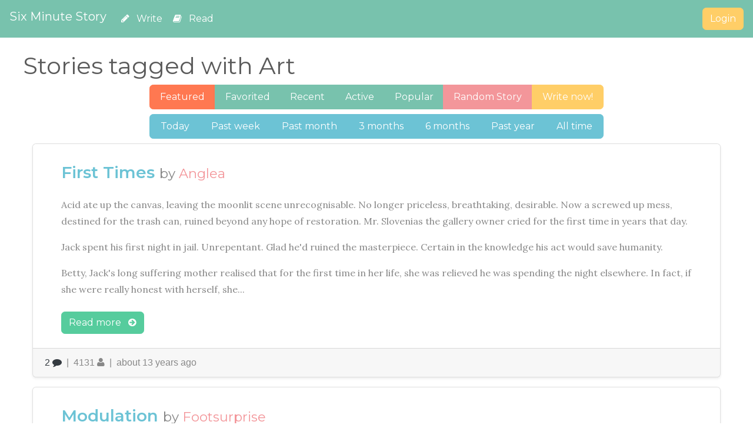

--- FILE ---
content_type: text/html; charset=utf-8
request_url: https://sixminutestory.com/stories/adjective/Art?months=1200
body_size: 15243
content:
<!DOCTYPE html>
<html>
  <head>
    <title>
      Six Minute Story
    </title>
    <meta name="csrf-param" content="authenticity_token" />
<meta name="csrf-token" content="HRhZj8IeVFY6wPBzjv61rneBcJST25HjitU9uQouKUp0/aiEPuba9offG7suz/QbrulGGJwAB6olr8V4VvZOtA==" />
    <link rel="stylesheet" media="all" href="/assets/application-0eafec7d08096d9f52dbe148721b4a4823075fc5565314bd6105f1b36a51c1aa.css" />
    <!-- Le HTML5 shim, for IE6-8 support of HTML elements
    -->
    <!--[if lt IE 9]
    -->
    <meta name="description"/>
    <meta name="author"/>
    
    <meta charset="utf-8">
<script>window.NREUM||(NREUM={});NREUM.info={"beacon":"bam.nr-data.net","errorBeacon":"bam.nr-data.net","licenseKey":"81dff1b68a","applicationID":"117269","transactionName":"dAsNFxBZDVkDSx4XQ1gWCgYRGQhbAlxJ","queueTime":2,"applicationTime":30,"agent":""}</script>
<script>(window.NREUM||(NREUM={})).init={ajax:{deny_list:["bam.nr-data.net"]},feature_flags:["soft_nav"]};(window.NREUM||(NREUM={})).loader_config={licenseKey:"81dff1b68a",applicationID:"117269",browserID:"1987128"};;/*! For license information please see nr-loader-rum-1.308.0.min.js.LICENSE.txt */
(()=>{var e,t,r={163:(e,t,r)=>{"use strict";r.d(t,{j:()=>E});var n=r(384),i=r(1741);var a=r(2555);r(860).K7.genericEvents;const s="experimental.resources",o="register",c=e=>{if(!e||"string"!=typeof e)return!1;try{document.createDocumentFragment().querySelector(e)}catch{return!1}return!0};var d=r(2614),u=r(944),l=r(8122);const f="[data-nr-mask]",g=e=>(0,l.a)(e,(()=>{const e={feature_flags:[],experimental:{allow_registered_children:!1,resources:!1},mask_selector:"*",block_selector:"[data-nr-block]",mask_input_options:{color:!1,date:!1,"datetime-local":!1,email:!1,month:!1,number:!1,range:!1,search:!1,tel:!1,text:!1,time:!1,url:!1,week:!1,textarea:!1,select:!1,password:!0}};return{ajax:{deny_list:void 0,block_internal:!0,enabled:!0,autoStart:!0},api:{get allow_registered_children(){return e.feature_flags.includes(o)||e.experimental.allow_registered_children},set allow_registered_children(t){e.experimental.allow_registered_children=t},duplicate_registered_data:!1},browser_consent_mode:{enabled:!1},distributed_tracing:{enabled:void 0,exclude_newrelic_header:void 0,cors_use_newrelic_header:void 0,cors_use_tracecontext_headers:void 0,allowed_origins:void 0},get feature_flags(){return e.feature_flags},set feature_flags(t){e.feature_flags=t},generic_events:{enabled:!0,autoStart:!0},harvest:{interval:30},jserrors:{enabled:!0,autoStart:!0},logging:{enabled:!0,autoStart:!0},metrics:{enabled:!0,autoStart:!0},obfuscate:void 0,page_action:{enabled:!0},page_view_event:{enabled:!0,autoStart:!0},page_view_timing:{enabled:!0,autoStart:!0},performance:{capture_marks:!1,capture_measures:!1,capture_detail:!0,resources:{get enabled(){return e.feature_flags.includes(s)||e.experimental.resources},set enabled(t){e.experimental.resources=t},asset_types:[],first_party_domains:[],ignore_newrelic:!0}},privacy:{cookies_enabled:!0},proxy:{assets:void 0,beacon:void 0},session:{expiresMs:d.wk,inactiveMs:d.BB},session_replay:{autoStart:!0,enabled:!1,preload:!1,sampling_rate:10,error_sampling_rate:100,collect_fonts:!1,inline_images:!1,fix_stylesheets:!0,mask_all_inputs:!0,get mask_text_selector(){return e.mask_selector},set mask_text_selector(t){c(t)?e.mask_selector="".concat(t,",").concat(f):""===t||null===t?e.mask_selector=f:(0,u.R)(5,t)},get block_class(){return"nr-block"},get ignore_class(){return"nr-ignore"},get mask_text_class(){return"nr-mask"},get block_selector(){return e.block_selector},set block_selector(t){c(t)?e.block_selector+=",".concat(t):""!==t&&(0,u.R)(6,t)},get mask_input_options(){return e.mask_input_options},set mask_input_options(t){t&&"object"==typeof t?e.mask_input_options={...t,password:!0}:(0,u.R)(7,t)}},session_trace:{enabled:!0,autoStart:!0},soft_navigations:{enabled:!0,autoStart:!0},spa:{enabled:!0,autoStart:!0},ssl:void 0,user_actions:{enabled:!0,elementAttributes:["id","className","tagName","type"]}}})());var p=r(6154),m=r(9324);let h=0;const v={buildEnv:m.F3,distMethod:m.Xs,version:m.xv,originTime:p.WN},b={consented:!1},y={appMetadata:{},get consented(){return this.session?.state?.consent||b.consented},set consented(e){b.consented=e},customTransaction:void 0,denyList:void 0,disabled:!1,harvester:void 0,isolatedBacklog:!1,isRecording:!1,loaderType:void 0,maxBytes:3e4,obfuscator:void 0,onerror:void 0,ptid:void 0,releaseIds:{},session:void 0,timeKeeper:void 0,registeredEntities:[],jsAttributesMetadata:{bytes:0},get harvestCount(){return++h}},_=e=>{const t=(0,l.a)(e,y),r=Object.keys(v).reduce((e,t)=>(e[t]={value:v[t],writable:!1,configurable:!0,enumerable:!0},e),{});return Object.defineProperties(t,r)};var w=r(5701);const x=e=>{const t=e.startsWith("http");e+="/",r.p=t?e:"https://"+e};var R=r(7836),k=r(3241);const A={accountID:void 0,trustKey:void 0,agentID:void 0,licenseKey:void 0,applicationID:void 0,xpid:void 0},S=e=>(0,l.a)(e,A),T=new Set;function E(e,t={},r,s){let{init:o,info:c,loader_config:d,runtime:u={},exposed:l=!0}=t;if(!c){const e=(0,n.pV)();o=e.init,c=e.info,d=e.loader_config}e.init=g(o||{}),e.loader_config=S(d||{}),c.jsAttributes??={},p.bv&&(c.jsAttributes.isWorker=!0),e.info=(0,a.D)(c);const f=e.init,m=[c.beacon,c.errorBeacon];T.has(e.agentIdentifier)||(f.proxy.assets&&(x(f.proxy.assets),m.push(f.proxy.assets)),f.proxy.beacon&&m.push(f.proxy.beacon),e.beacons=[...m],function(e){const t=(0,n.pV)();Object.getOwnPropertyNames(i.W.prototype).forEach(r=>{const n=i.W.prototype[r];if("function"!=typeof n||"constructor"===n)return;let a=t[r];e[r]&&!1!==e.exposed&&"micro-agent"!==e.runtime?.loaderType&&(t[r]=(...t)=>{const n=e[r](...t);return a?a(...t):n})})}(e),(0,n.US)("activatedFeatures",w.B)),u.denyList=[...f.ajax.deny_list||[],...f.ajax.block_internal?m:[]],u.ptid=e.agentIdentifier,u.loaderType=r,e.runtime=_(u),T.has(e.agentIdentifier)||(e.ee=R.ee.get(e.agentIdentifier),e.exposed=l,(0,k.W)({agentIdentifier:e.agentIdentifier,drained:!!w.B?.[e.agentIdentifier],type:"lifecycle",name:"initialize",feature:void 0,data:e.config})),T.add(e.agentIdentifier)}},384:(e,t,r)=>{"use strict";r.d(t,{NT:()=>s,US:()=>u,Zm:()=>o,bQ:()=>d,dV:()=>c,pV:()=>l});var n=r(6154),i=r(1863),a=r(1910);const s={beacon:"bam.nr-data.net",errorBeacon:"bam.nr-data.net"};function o(){return n.gm.NREUM||(n.gm.NREUM={}),void 0===n.gm.newrelic&&(n.gm.newrelic=n.gm.NREUM),n.gm.NREUM}function c(){let e=o();return e.o||(e.o={ST:n.gm.setTimeout,SI:n.gm.setImmediate||n.gm.setInterval,CT:n.gm.clearTimeout,XHR:n.gm.XMLHttpRequest,REQ:n.gm.Request,EV:n.gm.Event,PR:n.gm.Promise,MO:n.gm.MutationObserver,FETCH:n.gm.fetch,WS:n.gm.WebSocket},(0,a.i)(...Object.values(e.o))),e}function d(e,t){let r=o();r.initializedAgents??={},t.initializedAt={ms:(0,i.t)(),date:new Date},r.initializedAgents[e]=t}function u(e,t){o()[e]=t}function l(){return function(){let e=o();const t=e.info||{};e.info={beacon:s.beacon,errorBeacon:s.errorBeacon,...t}}(),function(){let e=o();const t=e.init||{};e.init={...t}}(),c(),function(){let e=o();const t=e.loader_config||{};e.loader_config={...t}}(),o()}},782:(e,t,r)=>{"use strict";r.d(t,{T:()=>n});const n=r(860).K7.pageViewTiming},860:(e,t,r)=>{"use strict";r.d(t,{$J:()=>u,K7:()=>c,P3:()=>d,XX:()=>i,Yy:()=>o,df:()=>a,qY:()=>n,v4:()=>s});const n="events",i="jserrors",a="browser/blobs",s="rum",o="browser/logs",c={ajax:"ajax",genericEvents:"generic_events",jserrors:i,logging:"logging",metrics:"metrics",pageAction:"page_action",pageViewEvent:"page_view_event",pageViewTiming:"page_view_timing",sessionReplay:"session_replay",sessionTrace:"session_trace",softNav:"soft_navigations",spa:"spa"},d={[c.pageViewEvent]:1,[c.pageViewTiming]:2,[c.metrics]:3,[c.jserrors]:4,[c.spa]:5,[c.ajax]:6,[c.sessionTrace]:7,[c.softNav]:8,[c.sessionReplay]:9,[c.logging]:10,[c.genericEvents]:11},u={[c.pageViewEvent]:s,[c.pageViewTiming]:n,[c.ajax]:n,[c.spa]:n,[c.softNav]:n,[c.metrics]:i,[c.jserrors]:i,[c.sessionTrace]:a,[c.sessionReplay]:a,[c.logging]:o,[c.genericEvents]:"ins"}},944:(e,t,r)=>{"use strict";r.d(t,{R:()=>i});var n=r(3241);function i(e,t){"function"==typeof console.debug&&(console.debug("New Relic Warning: https://github.com/newrelic/newrelic-browser-agent/blob/main/docs/warning-codes.md#".concat(e),t),(0,n.W)({agentIdentifier:null,drained:null,type:"data",name:"warn",feature:"warn",data:{code:e,secondary:t}}))}},1687:(e,t,r)=>{"use strict";r.d(t,{Ak:()=>d,Ze:()=>f,x3:()=>u});var n=r(3241),i=r(7836),a=r(3606),s=r(860),o=r(2646);const c={};function d(e,t){const r={staged:!1,priority:s.P3[t]||0};l(e),c[e].get(t)||c[e].set(t,r)}function u(e,t){e&&c[e]&&(c[e].get(t)&&c[e].delete(t),p(e,t,!1),c[e].size&&g(e))}function l(e){if(!e)throw new Error("agentIdentifier required");c[e]||(c[e]=new Map)}function f(e="",t="feature",r=!1){if(l(e),!e||!c[e].get(t)||r)return p(e,t);c[e].get(t).staged=!0,g(e)}function g(e){const t=Array.from(c[e]);t.every(([e,t])=>t.staged)&&(t.sort((e,t)=>e[1].priority-t[1].priority),t.forEach(([t])=>{c[e].delete(t),p(e,t)}))}function p(e,t,r=!0){const s=e?i.ee.get(e):i.ee,c=a.i.handlers;if(!s.aborted&&s.backlog&&c){if((0,n.W)({agentIdentifier:e,type:"lifecycle",name:"drain",feature:t}),r){const e=s.backlog[t],r=c[t];if(r){for(let t=0;e&&t<e.length;++t)m(e[t],r);Object.entries(r).forEach(([e,t])=>{Object.values(t||{}).forEach(t=>{t[0]?.on&&t[0]?.context()instanceof o.y&&t[0].on(e,t[1])})})}}s.isolatedBacklog||delete c[t],s.backlog[t]=null,s.emit("drain-"+t,[])}}function m(e,t){var r=e[1];Object.values(t[r]||{}).forEach(t=>{var r=e[0];if(t[0]===r){var n=t[1],i=e[3],a=e[2];n.apply(i,a)}})}},1738:(e,t,r)=>{"use strict";r.d(t,{U:()=>g,Y:()=>f});var n=r(3241),i=r(9908),a=r(1863),s=r(944),o=r(5701),c=r(3969),d=r(8362),u=r(860),l=r(4261);function f(e,t,r,a){const f=a||r;!f||f[e]&&f[e]!==d.d.prototype[e]||(f[e]=function(){(0,i.p)(c.xV,["API/"+e+"/called"],void 0,u.K7.metrics,r.ee),(0,n.W)({agentIdentifier:r.agentIdentifier,drained:!!o.B?.[r.agentIdentifier],type:"data",name:"api",feature:l.Pl+e,data:{}});try{return t.apply(this,arguments)}catch(e){(0,s.R)(23,e)}})}function g(e,t,r,n,s){const o=e.info;null===r?delete o.jsAttributes[t]:o.jsAttributes[t]=r,(s||null===r)&&(0,i.p)(l.Pl+n,[(0,a.t)(),t,r],void 0,"session",e.ee)}},1741:(e,t,r)=>{"use strict";r.d(t,{W:()=>a});var n=r(944),i=r(4261);class a{#e(e,...t){if(this[e]!==a.prototype[e])return this[e](...t);(0,n.R)(35,e)}addPageAction(e,t){return this.#e(i.hG,e,t)}register(e){return this.#e(i.eY,e)}recordCustomEvent(e,t){return this.#e(i.fF,e,t)}setPageViewName(e,t){return this.#e(i.Fw,e,t)}setCustomAttribute(e,t,r){return this.#e(i.cD,e,t,r)}noticeError(e,t){return this.#e(i.o5,e,t)}setUserId(e,t=!1){return this.#e(i.Dl,e,t)}setApplicationVersion(e){return this.#e(i.nb,e)}setErrorHandler(e){return this.#e(i.bt,e)}addRelease(e,t){return this.#e(i.k6,e,t)}log(e,t){return this.#e(i.$9,e,t)}start(){return this.#e(i.d3)}finished(e){return this.#e(i.BL,e)}recordReplay(){return this.#e(i.CH)}pauseReplay(){return this.#e(i.Tb)}addToTrace(e){return this.#e(i.U2,e)}setCurrentRouteName(e){return this.#e(i.PA,e)}interaction(e){return this.#e(i.dT,e)}wrapLogger(e,t,r){return this.#e(i.Wb,e,t,r)}measure(e,t){return this.#e(i.V1,e,t)}consent(e){return this.#e(i.Pv,e)}}},1863:(e,t,r)=>{"use strict";function n(){return Math.floor(performance.now())}r.d(t,{t:()=>n})},1910:(e,t,r)=>{"use strict";r.d(t,{i:()=>a});var n=r(944);const i=new Map;function a(...e){return e.every(e=>{if(i.has(e))return i.get(e);const t="function"==typeof e?e.toString():"",r=t.includes("[native code]"),a=t.includes("nrWrapper");return r||a||(0,n.R)(64,e?.name||t),i.set(e,r),r})}},2555:(e,t,r)=>{"use strict";r.d(t,{D:()=>o,f:()=>s});var n=r(384),i=r(8122);const a={beacon:n.NT.beacon,errorBeacon:n.NT.errorBeacon,licenseKey:void 0,applicationID:void 0,sa:void 0,queueTime:void 0,applicationTime:void 0,ttGuid:void 0,user:void 0,account:void 0,product:void 0,extra:void 0,jsAttributes:{},userAttributes:void 0,atts:void 0,transactionName:void 0,tNamePlain:void 0};function s(e){try{return!!e.licenseKey&&!!e.errorBeacon&&!!e.applicationID}catch(e){return!1}}const o=e=>(0,i.a)(e,a)},2614:(e,t,r)=>{"use strict";r.d(t,{BB:()=>s,H3:()=>n,g:()=>d,iL:()=>c,tS:()=>o,uh:()=>i,wk:()=>a});const n="NRBA",i="SESSION",a=144e5,s=18e5,o={STARTED:"session-started",PAUSE:"session-pause",RESET:"session-reset",RESUME:"session-resume",UPDATE:"session-update"},c={SAME_TAB:"same-tab",CROSS_TAB:"cross-tab"},d={OFF:0,FULL:1,ERROR:2}},2646:(e,t,r)=>{"use strict";r.d(t,{y:()=>n});class n{constructor(e){this.contextId=e}}},2843:(e,t,r)=>{"use strict";r.d(t,{G:()=>a,u:()=>i});var n=r(3878);function i(e,t=!1,r,i){(0,n.DD)("visibilitychange",function(){if(t)return void("hidden"===document.visibilityState&&e());e(document.visibilityState)},r,i)}function a(e,t,r){(0,n.sp)("pagehide",e,t,r)}},3241:(e,t,r)=>{"use strict";r.d(t,{W:()=>a});var n=r(6154);const i="newrelic";function a(e={}){try{n.gm.dispatchEvent(new CustomEvent(i,{detail:e}))}catch(e){}}},3606:(e,t,r)=>{"use strict";r.d(t,{i:()=>a});var n=r(9908);a.on=s;var i=a.handlers={};function a(e,t,r,a){s(a||n.d,i,e,t,r)}function s(e,t,r,i,a){a||(a="feature"),e||(e=n.d);var s=t[a]=t[a]||{};(s[r]=s[r]||[]).push([e,i])}},3878:(e,t,r)=>{"use strict";function n(e,t){return{capture:e,passive:!1,signal:t}}function i(e,t,r=!1,i){window.addEventListener(e,t,n(r,i))}function a(e,t,r=!1,i){document.addEventListener(e,t,n(r,i))}r.d(t,{DD:()=>a,jT:()=>n,sp:()=>i})},3969:(e,t,r)=>{"use strict";r.d(t,{TZ:()=>n,XG:()=>o,rs:()=>i,xV:()=>s,z_:()=>a});const n=r(860).K7.metrics,i="sm",a="cm",s="storeSupportabilityMetrics",o="storeEventMetrics"},4234:(e,t,r)=>{"use strict";r.d(t,{W:()=>a});var n=r(7836),i=r(1687);class a{constructor(e,t){this.agentIdentifier=e,this.ee=n.ee.get(e),this.featureName=t,this.blocked=!1}deregisterDrain(){(0,i.x3)(this.agentIdentifier,this.featureName)}}},4261:(e,t,r)=>{"use strict";r.d(t,{$9:()=>d,BL:()=>o,CH:()=>g,Dl:()=>_,Fw:()=>y,PA:()=>h,Pl:()=>n,Pv:()=>k,Tb:()=>l,U2:()=>a,V1:()=>R,Wb:()=>x,bt:()=>b,cD:()=>v,d3:()=>w,dT:()=>c,eY:()=>p,fF:()=>f,hG:()=>i,k6:()=>s,nb:()=>m,o5:()=>u});const n="api-",i="addPageAction",a="addToTrace",s="addRelease",o="finished",c="interaction",d="log",u="noticeError",l="pauseReplay",f="recordCustomEvent",g="recordReplay",p="register",m="setApplicationVersion",h="setCurrentRouteName",v="setCustomAttribute",b="setErrorHandler",y="setPageViewName",_="setUserId",w="start",x="wrapLogger",R="measure",k="consent"},5289:(e,t,r)=>{"use strict";r.d(t,{GG:()=>s,Qr:()=>c,sB:()=>o});var n=r(3878),i=r(6389);function a(){return"undefined"==typeof document||"complete"===document.readyState}function s(e,t){if(a())return e();const r=(0,i.J)(e),s=setInterval(()=>{a()&&(clearInterval(s),r())},500);(0,n.sp)("load",r,t)}function o(e){if(a())return e();(0,n.DD)("DOMContentLoaded",e)}function c(e){if(a())return e();(0,n.sp)("popstate",e)}},5607:(e,t,r)=>{"use strict";r.d(t,{W:()=>n});const n=(0,r(9566).bz)()},5701:(e,t,r)=>{"use strict";r.d(t,{B:()=>a,t:()=>s});var n=r(3241);const i=new Set,a={};function s(e,t){const r=t.agentIdentifier;a[r]??={},e&&"object"==typeof e&&(i.has(r)||(t.ee.emit("rumresp",[e]),a[r]=e,i.add(r),(0,n.W)({agentIdentifier:r,loaded:!0,drained:!0,type:"lifecycle",name:"load",feature:void 0,data:e})))}},6154:(e,t,r)=>{"use strict";r.d(t,{OF:()=>c,RI:()=>i,WN:()=>u,bv:()=>a,eN:()=>l,gm:()=>s,mw:()=>o,sb:()=>d});var n=r(1863);const i="undefined"!=typeof window&&!!window.document,a="undefined"!=typeof WorkerGlobalScope&&("undefined"!=typeof self&&self instanceof WorkerGlobalScope&&self.navigator instanceof WorkerNavigator||"undefined"!=typeof globalThis&&globalThis instanceof WorkerGlobalScope&&globalThis.navigator instanceof WorkerNavigator),s=i?window:"undefined"!=typeof WorkerGlobalScope&&("undefined"!=typeof self&&self instanceof WorkerGlobalScope&&self||"undefined"!=typeof globalThis&&globalThis instanceof WorkerGlobalScope&&globalThis),o=Boolean("hidden"===s?.document?.visibilityState),c=/iPad|iPhone|iPod/.test(s.navigator?.userAgent),d=c&&"undefined"==typeof SharedWorker,u=((()=>{const e=s.navigator?.userAgent?.match(/Firefox[/\s](\d+\.\d+)/);Array.isArray(e)&&e.length>=2&&e[1]})(),Date.now()-(0,n.t)()),l=()=>"undefined"!=typeof PerformanceNavigationTiming&&s?.performance?.getEntriesByType("navigation")?.[0]?.responseStart},6389:(e,t,r)=>{"use strict";function n(e,t=500,r={}){const n=r?.leading||!1;let i;return(...r)=>{n&&void 0===i&&(e.apply(this,r),i=setTimeout(()=>{i=clearTimeout(i)},t)),n||(clearTimeout(i),i=setTimeout(()=>{e.apply(this,r)},t))}}function i(e){let t=!1;return(...r)=>{t||(t=!0,e.apply(this,r))}}r.d(t,{J:()=>i,s:()=>n})},6630:(e,t,r)=>{"use strict";r.d(t,{T:()=>n});const n=r(860).K7.pageViewEvent},7699:(e,t,r)=>{"use strict";r.d(t,{It:()=>a,KC:()=>o,No:()=>i,qh:()=>s});var n=r(860);const i=16e3,a=1e6,s="SESSION_ERROR",o={[n.K7.logging]:!0,[n.K7.genericEvents]:!1,[n.K7.jserrors]:!1,[n.K7.ajax]:!1}},7836:(e,t,r)=>{"use strict";r.d(t,{P:()=>o,ee:()=>c});var n=r(384),i=r(8990),a=r(2646),s=r(5607);const o="nr@context:".concat(s.W),c=function e(t,r){var n={},s={},u={},l=!1;try{l=16===r.length&&d.initializedAgents?.[r]?.runtime.isolatedBacklog}catch(e){}var f={on:p,addEventListener:p,removeEventListener:function(e,t){var r=n[e];if(!r)return;for(var i=0;i<r.length;i++)r[i]===t&&r.splice(i,1)},emit:function(e,r,n,i,a){!1!==a&&(a=!0);if(c.aborted&&!i)return;t&&a&&t.emit(e,r,n);var o=g(n);m(e).forEach(e=>{e.apply(o,r)});var d=v()[s[e]];d&&d.push([f,e,r,o]);return o},get:h,listeners:m,context:g,buffer:function(e,t){const r=v();if(t=t||"feature",f.aborted)return;Object.entries(e||{}).forEach(([e,n])=>{s[n]=t,t in r||(r[t]=[])})},abort:function(){f._aborted=!0,Object.keys(f.backlog).forEach(e=>{delete f.backlog[e]})},isBuffering:function(e){return!!v()[s[e]]},debugId:r,backlog:l?{}:t&&"object"==typeof t.backlog?t.backlog:{},isolatedBacklog:l};return Object.defineProperty(f,"aborted",{get:()=>{let e=f._aborted||!1;return e||(t&&(e=t.aborted),e)}}),f;function g(e){return e&&e instanceof a.y?e:e?(0,i.I)(e,o,()=>new a.y(o)):new a.y(o)}function p(e,t){n[e]=m(e).concat(t)}function m(e){return n[e]||[]}function h(t){return u[t]=u[t]||e(f,t)}function v(){return f.backlog}}(void 0,"globalEE"),d=(0,n.Zm)();d.ee||(d.ee=c)},8122:(e,t,r)=>{"use strict";r.d(t,{a:()=>i});var n=r(944);function i(e,t){try{if(!e||"object"!=typeof e)return(0,n.R)(3);if(!t||"object"!=typeof t)return(0,n.R)(4);const r=Object.create(Object.getPrototypeOf(t),Object.getOwnPropertyDescriptors(t)),a=0===Object.keys(r).length?e:r;for(let s in a)if(void 0!==e[s])try{if(null===e[s]){r[s]=null;continue}Array.isArray(e[s])&&Array.isArray(t[s])?r[s]=Array.from(new Set([...e[s],...t[s]])):"object"==typeof e[s]&&"object"==typeof t[s]?r[s]=i(e[s],t[s]):r[s]=e[s]}catch(e){r[s]||(0,n.R)(1,e)}return r}catch(e){(0,n.R)(2,e)}}},8362:(e,t,r)=>{"use strict";r.d(t,{d:()=>a});var n=r(9566),i=r(1741);class a extends i.W{agentIdentifier=(0,n.LA)(16)}},8374:(e,t,r)=>{r.nc=(()=>{try{return document?.currentScript?.nonce}catch(e){}return""})()},8990:(e,t,r)=>{"use strict";r.d(t,{I:()=>i});var n=Object.prototype.hasOwnProperty;function i(e,t,r){if(n.call(e,t))return e[t];var i=r();if(Object.defineProperty&&Object.keys)try{return Object.defineProperty(e,t,{value:i,writable:!0,enumerable:!1}),i}catch(e){}return e[t]=i,i}},9324:(e,t,r)=>{"use strict";r.d(t,{F3:()=>i,Xs:()=>a,xv:()=>n});const n="1.308.0",i="PROD",a="CDN"},9566:(e,t,r)=>{"use strict";r.d(t,{LA:()=>o,bz:()=>s});var n=r(6154);const i="xxxxxxxx-xxxx-4xxx-yxxx-xxxxxxxxxxxx";function a(e,t){return e?15&e[t]:16*Math.random()|0}function s(){const e=n.gm?.crypto||n.gm?.msCrypto;let t,r=0;return e&&e.getRandomValues&&(t=e.getRandomValues(new Uint8Array(30))),i.split("").map(e=>"x"===e?a(t,r++).toString(16):"y"===e?(3&a()|8).toString(16):e).join("")}function o(e){const t=n.gm?.crypto||n.gm?.msCrypto;let r,i=0;t&&t.getRandomValues&&(r=t.getRandomValues(new Uint8Array(e)));const s=[];for(var o=0;o<e;o++)s.push(a(r,i++).toString(16));return s.join("")}},9908:(e,t,r)=>{"use strict";r.d(t,{d:()=>n,p:()=>i});var n=r(7836).ee.get("handle");function i(e,t,r,i,a){a?(a.buffer([e],i),a.emit(e,t,r)):(n.buffer([e],i),n.emit(e,t,r))}}},n={};function i(e){var t=n[e];if(void 0!==t)return t.exports;var a=n[e]={exports:{}};return r[e](a,a.exports,i),a.exports}i.m=r,i.d=(e,t)=>{for(var r in t)i.o(t,r)&&!i.o(e,r)&&Object.defineProperty(e,r,{enumerable:!0,get:t[r]})},i.f={},i.e=e=>Promise.all(Object.keys(i.f).reduce((t,r)=>(i.f[r](e,t),t),[])),i.u=e=>"nr-rum-1.308.0.min.js",i.o=(e,t)=>Object.prototype.hasOwnProperty.call(e,t),e={},t="NRBA-1.308.0.PROD:",i.l=(r,n,a,s)=>{if(e[r])e[r].push(n);else{var o,c;if(void 0!==a)for(var d=document.getElementsByTagName("script"),u=0;u<d.length;u++){var l=d[u];if(l.getAttribute("src")==r||l.getAttribute("data-webpack")==t+a){o=l;break}}if(!o){c=!0;var f={296:"sha512-+MIMDsOcckGXa1EdWHqFNv7P+JUkd5kQwCBr3KE6uCvnsBNUrdSt4a/3/L4j4TxtnaMNjHpza2/erNQbpacJQA=="};(o=document.createElement("script")).charset="utf-8",i.nc&&o.setAttribute("nonce",i.nc),o.setAttribute("data-webpack",t+a),o.src=r,0!==o.src.indexOf(window.location.origin+"/")&&(o.crossOrigin="anonymous"),f[s]&&(o.integrity=f[s])}e[r]=[n];var g=(t,n)=>{o.onerror=o.onload=null,clearTimeout(p);var i=e[r];if(delete e[r],o.parentNode&&o.parentNode.removeChild(o),i&&i.forEach(e=>e(n)),t)return t(n)},p=setTimeout(g.bind(null,void 0,{type:"timeout",target:o}),12e4);o.onerror=g.bind(null,o.onerror),o.onload=g.bind(null,o.onload),c&&document.head.appendChild(o)}},i.r=e=>{"undefined"!=typeof Symbol&&Symbol.toStringTag&&Object.defineProperty(e,Symbol.toStringTag,{value:"Module"}),Object.defineProperty(e,"__esModule",{value:!0})},i.p="https://js-agent.newrelic.com/",(()=>{var e={374:0,840:0};i.f.j=(t,r)=>{var n=i.o(e,t)?e[t]:void 0;if(0!==n)if(n)r.push(n[2]);else{var a=new Promise((r,i)=>n=e[t]=[r,i]);r.push(n[2]=a);var s=i.p+i.u(t),o=new Error;i.l(s,r=>{if(i.o(e,t)&&(0!==(n=e[t])&&(e[t]=void 0),n)){var a=r&&("load"===r.type?"missing":r.type),s=r&&r.target&&r.target.src;o.message="Loading chunk "+t+" failed: ("+a+": "+s+")",o.name="ChunkLoadError",o.type=a,o.request=s,n[1](o)}},"chunk-"+t,t)}};var t=(t,r)=>{var n,a,[s,o,c]=r,d=0;if(s.some(t=>0!==e[t])){for(n in o)i.o(o,n)&&(i.m[n]=o[n]);if(c)c(i)}for(t&&t(r);d<s.length;d++)a=s[d],i.o(e,a)&&e[a]&&e[a][0](),e[a]=0},r=self["webpackChunk:NRBA-1.308.0.PROD"]=self["webpackChunk:NRBA-1.308.0.PROD"]||[];r.forEach(t.bind(null,0)),r.push=t.bind(null,r.push.bind(r))})(),(()=>{"use strict";i(8374);var e=i(8362),t=i(860);const r=Object.values(t.K7);var n=i(163);var a=i(9908),s=i(1863),o=i(4261),c=i(1738);var d=i(1687),u=i(4234),l=i(5289),f=i(6154),g=i(944),p=i(384);const m=e=>f.RI&&!0===e?.privacy.cookies_enabled;function h(e){return!!(0,p.dV)().o.MO&&m(e)&&!0===e?.session_trace.enabled}var v=i(6389),b=i(7699);class y extends u.W{constructor(e,t){super(e.agentIdentifier,t),this.agentRef=e,this.abortHandler=void 0,this.featAggregate=void 0,this.loadedSuccessfully=void 0,this.onAggregateImported=new Promise(e=>{this.loadedSuccessfully=e}),this.deferred=Promise.resolve(),!1===e.init[this.featureName].autoStart?this.deferred=new Promise((t,r)=>{this.ee.on("manual-start-all",(0,v.J)(()=>{(0,d.Ak)(e.agentIdentifier,this.featureName),t()}))}):(0,d.Ak)(e.agentIdentifier,t)}importAggregator(e,t,r={}){if(this.featAggregate)return;const n=async()=>{let n;await this.deferred;try{if(m(e.init)){const{setupAgentSession:t}=await i.e(296).then(i.bind(i,3305));n=t(e)}}catch(e){(0,g.R)(20,e),this.ee.emit("internal-error",[e]),(0,a.p)(b.qh,[e],void 0,this.featureName,this.ee)}try{if(!this.#t(this.featureName,n,e.init))return(0,d.Ze)(this.agentIdentifier,this.featureName),void this.loadedSuccessfully(!1);const{Aggregate:i}=await t();this.featAggregate=new i(e,r),e.runtime.harvester.initializedAggregates.push(this.featAggregate),this.loadedSuccessfully(!0)}catch(e){(0,g.R)(34,e),this.abortHandler?.(),(0,d.Ze)(this.agentIdentifier,this.featureName,!0),this.loadedSuccessfully(!1),this.ee&&this.ee.abort()}};f.RI?(0,l.GG)(()=>n(),!0):n()}#t(e,r,n){if(this.blocked)return!1;switch(e){case t.K7.sessionReplay:return h(n)&&!!r;case t.K7.sessionTrace:return!!r;default:return!0}}}var _=i(6630),w=i(2614),x=i(3241);class R extends y{static featureName=_.T;constructor(e){var t;super(e,_.T),this.setupInspectionEvents(e.agentIdentifier),t=e,(0,c.Y)(o.Fw,function(e,r){"string"==typeof e&&("/"!==e.charAt(0)&&(e="/"+e),t.runtime.customTransaction=(r||"http://custom.transaction")+e,(0,a.p)(o.Pl+o.Fw,[(0,s.t)()],void 0,void 0,t.ee))},t),this.importAggregator(e,()=>i.e(296).then(i.bind(i,3943)))}setupInspectionEvents(e){const t=(t,r)=>{t&&(0,x.W)({agentIdentifier:e,timeStamp:t.timeStamp,loaded:"complete"===t.target.readyState,type:"window",name:r,data:t.target.location+""})};(0,l.sB)(e=>{t(e,"DOMContentLoaded")}),(0,l.GG)(e=>{t(e,"load")}),(0,l.Qr)(e=>{t(e,"navigate")}),this.ee.on(w.tS.UPDATE,(t,r)=>{(0,x.W)({agentIdentifier:e,type:"lifecycle",name:"session",data:r})})}}class k extends e.d{constructor(e){var t;(super(),f.gm)?(this.features={},(0,p.bQ)(this.agentIdentifier,this),this.desiredFeatures=new Set(e.features||[]),this.desiredFeatures.add(R),(0,n.j)(this,e,e.loaderType||"agent"),t=this,(0,c.Y)(o.cD,function(e,r,n=!1){if("string"==typeof e){if(["string","number","boolean"].includes(typeof r)||null===r)return(0,c.U)(t,e,r,o.cD,n);(0,g.R)(40,typeof r)}else(0,g.R)(39,typeof e)},t),function(e){(0,c.Y)(o.Dl,function(t,r=!1){if("string"!=typeof t&&null!==t)return void(0,g.R)(41,typeof t);const n=e.info.jsAttributes["enduser.id"];r&&null!=n&&n!==t?(0,a.p)(o.Pl+"setUserIdAndResetSession",[t],void 0,"session",e.ee):(0,c.U)(e,"enduser.id",t,o.Dl,!0)},e)}(this),function(e){(0,c.Y)(o.nb,function(t){if("string"==typeof t||null===t)return(0,c.U)(e,"application.version",t,o.nb,!1);(0,g.R)(42,typeof t)},e)}(this),function(e){(0,c.Y)(o.d3,function(){e.ee.emit("manual-start-all")},e)}(this),function(e){(0,c.Y)(o.Pv,function(t=!0){if("boolean"==typeof t){if((0,a.p)(o.Pl+o.Pv,[t],void 0,"session",e.ee),e.runtime.consented=t,t){const t=e.features.page_view_event;t.onAggregateImported.then(e=>{const r=t.featAggregate;e&&!r.sentRum&&r.sendRum()})}}else(0,g.R)(65,typeof t)},e)}(this),this.run()):(0,g.R)(21)}get config(){return{info:this.info,init:this.init,loader_config:this.loader_config,runtime:this.runtime}}get api(){return this}run(){try{const e=function(e){const t={};return r.forEach(r=>{t[r]=!!e[r]?.enabled}),t}(this.init),n=[...this.desiredFeatures];n.sort((e,r)=>t.P3[e.featureName]-t.P3[r.featureName]),n.forEach(r=>{if(!e[r.featureName]&&r.featureName!==t.K7.pageViewEvent)return;if(r.featureName===t.K7.spa)return void(0,g.R)(67);const n=function(e){switch(e){case t.K7.ajax:return[t.K7.jserrors];case t.K7.sessionTrace:return[t.K7.ajax,t.K7.pageViewEvent];case t.K7.sessionReplay:return[t.K7.sessionTrace];case t.K7.pageViewTiming:return[t.K7.pageViewEvent];default:return[]}}(r.featureName).filter(e=>!(e in this.features));n.length>0&&(0,g.R)(36,{targetFeature:r.featureName,missingDependencies:n}),this.features[r.featureName]=new r(this)})}catch(e){(0,g.R)(22,e);for(const e in this.features)this.features[e].abortHandler?.();const t=(0,p.Zm)();delete t.initializedAgents[this.agentIdentifier]?.features,delete this.sharedAggregator;return t.ee.get(this.agentIdentifier).abort(),!1}}}var A=i(2843),S=i(782);class T extends y{static featureName=S.T;constructor(e){super(e,S.T),f.RI&&((0,A.u)(()=>(0,a.p)("docHidden",[(0,s.t)()],void 0,S.T,this.ee),!0),(0,A.G)(()=>(0,a.p)("winPagehide",[(0,s.t)()],void 0,S.T,this.ee)),this.importAggregator(e,()=>i.e(296).then(i.bind(i,2117))))}}var E=i(3969);class I extends y{static featureName=E.TZ;constructor(e){super(e,E.TZ),f.RI&&document.addEventListener("securitypolicyviolation",e=>{(0,a.p)(E.xV,["Generic/CSPViolation/Detected"],void 0,this.featureName,this.ee)}),this.importAggregator(e,()=>i.e(296).then(i.bind(i,9623)))}}new k({features:[R,T,I],loaderType:"lite"})})()})();</script>
    <meta name="viewport" content="width=device-width, initial-scale=1, shrink-to-fit=no">
    
    <link href="https://fonts.googleapis.com/css?family=Literata|Lora|Montserrat:400,600&display=swap" rel="stylesheet">
    <script type="text/javascript">
    var heap=heap||[];heap.load=function(a){window._heapid=a;var b=document.createElement("script");b.type="text/javascript",b.async=!0,b.src=("https:"===document.location.protocol?"https:":"http:")+"//d36lvucg9kzous.cloudfront.net";var c=document.getElementsByTagName("script")[0];c.parentNode.insertBefore(b,c);var d=function(a){return function(){heap.push([a].concat(Array.prototype.slice.call(arguments,0)))}},e=["identify","track"];for(var f=0;f<e.length;f++)heap[e[f]]=d(e[f])};
    heap.load("2351406462");
</script>
    <script type="text/javascript" src="https://platform-api.sharethis.com/js/sharethis.js#property=5dc2df8a1573800012d15b41&product=inline-share-buttons" async="async"></script>
    
  </head>
  <body data-controller="stories" data-action="index">
    <nav class="nav navbar navbar-expand-md navbar-dark bg-primary" role="navigation">
      <a class="navbar-brand h1" href="https://sixminutestory.com/">Six Minute Story</a>
      <div class="collapse navbar-collapse" id="navbarNav">
        <div class="navbar-nav align-content-start">
          <a class="nav-item nav-link btn" href="https://sixminutestory.com/home#section3">
            <i class="icon-pencil"></i>
            <span>Write</span>
</a>        
          <a class="nav-item nav-link btn" href="/stories/featured?months=1200">
            <i class="icon-book"></i>
            <span>Read</span>
</a>        </div>
      </div>
      <button class="navbar-toggler" type="button" data-toggle="collapse" data-target="#navbarNav" aria-controls="navbarNav" aria-expanded="false" aria-label="Toggle navigation">
        <span class="navbar-toggler-icon"></span>
      </button>
        <a class="btn btn-warning" href="/users/sign_in">Login</a>

    </nav>
    <div class="container-fluid">
      <section class="section">
        
          <div class="row">
            <div class="w-100 mt-4 p-0">
              <div class='row mx-4'>
<div class='col-md-12'>
<h1>Stories tagged with Art</h1>
<div class='col-md-8 offset-md-2 stories-list'>
<nav class='my-2 justify-content-center nav nav-justified nav-pills flex-column flex-sm-row btn-group'>
<a class="nav-link nav-item flex-sm-fill text-sm-center btn btn-danger" href="/stories/featured?months=1200">Featured</a>
<a class="nav-link nav-item flex-sm-fill text-sm-center btn btn-primary" href="/stories/top?months=1200">Favorited</a>
<a class="nav-link nav-item flex-sm-fill text-sm-center btn btn-primary" href="/stories/recent?months=1200">Recent</a>
<a class="nav-link nav-item flex-sm-fill text-sm-center btn btn-primary" href="/stories/active?months=1200">Active</a>
<a class="nav-link nav-item flex-sm-fill text-sm-center btn btn-primary" href="/stories/popular?months=1200">Popular</a>
<a class="nav-link nav-item flex-sm-fill text-sm-center btn btn-secondary" href="https://sixminutestory.com/stories/random">Random Story</a>
<a class="nav-link nav-item flex-sm-fill text-sm-center btn btn-warning" href="https://sixminutestory.com/write">Write now!</a>
</nav>
<nav class='my-2 justify-content-center nav nav-justified flex-column flex-sm-row btn-group'>
<a class="nav-link nav-item flex-sm-fill text-sm-center btn btn-info" href="/stories/adjective/Art?days=1">Today</a>
<a class="nav-link nav-item flex-sm-fill text-sm-center btn btn-info" href="/stories/adjective/Art?days=7">Past week</a>
<a class="nav-link nav-item flex-sm-fill text-sm-center btn btn-info" href="/stories/adjective/Art?months=1">Past month</a>
<a class="nav-link nav-item flex-sm-fill text-sm-center btn btn-info" href="/stories/adjective/Art?months=3">3 months</a>
<a class="nav-link nav-item flex-sm-fill text-sm-center btn btn-info" href="/stories/adjective/Art?months=6">6 months</a>
<a class="nav-link nav-item flex-sm-fill text-sm-center btn btn-info" href="/stories/adjective/Art?months=12">Past year</a>
<a class="nav-link nav-item flex-sm-fill text-sm-center btn btn-info" href="/stories/adjective/Art?months=1200">All time</a>
</nav>
</div>

</div>
</div>
<div class='row mx-4'>
<div class='col-md-12'>
<div class='card mb-3 mt-0 mx-3 shadow-sm story' id='story_2582'>
<div class='card-header bg-white border-bottom-0 pb-0 px-5 pt-4'>
<h2 class='h3 mt-2'>
<a class="text-info" href="https://sixminutestory.com/stories/2582-first-times">First Times</a>
<small class='text-muted'>
by
<a class="text-secondary" href="/profile/918-anglea">Anglea</a>
</small>
</h2>
</div>
<div class='card-body pt-0 pb-4 px-5 mt-3'>
<div class='mb-3' style='max-height: 25vh; overflow: scroll'>
<p>Acid ate up the canvas, leaving the moonlit scene unrecognisable. No longer priceless, breathtaking, desirable. Now a screwed up mess, destined for the trash can, ruined beyond any hope of restoration. Mr. Slovenias the gallery owner cried for the first time in years that day. </p>

<p>Jack spent his first night in jail. Unrepentant. Glad he'd ruined the masterpiece. Certain in the knowledge his act would save humanity.</p>

<p>Betty, Jack's long suffering mother realised that for the first time in her life, she was relieved he was spending the night elsewhere. In fact, if she were really honest with herself, she...</p>
</div>
<a class="btn btn-success btn-mini" href="https://sixminutestory.com/stories/2582-first-times"><span>Read more</span>
<i class='icon-circle-arrow-right'></i>
</a></div>
<div class='card-footer'>
<span class='comments_in_footer'>
<!-- = link_to pluralize(story.comments_count, 'remark'), story_url(story, :anchor => "comments") -->
<a class="text-dark" rel="tooltip" title="2 comments" href="https://sixminutestory.com/stories/2582-first-times#comments_section">2
<i class='icon-comment'></i>
</a></span>
<span>&nbsp;|&nbsp;</span>
<span class='counter_in_footer'>
<!-- = pluralize(story.counter, 'view') -->
4131
<i class='icon-user'></i>
</span>
<span>&nbsp;|&nbsp;</span>
<span>
about 13 years ago
</span>
</div>
</div>
<div class='card mb-3 mt-0 mx-3 shadow-sm story' id='story_2065'>
<div class='card-header bg-white border-bottom-0 pb-0 px-5 pt-4'>
<h2 class='h3 mt-2'>
<a class="text-info" href="https://sixminutestory.com/stories/2065-modulation">Modulation</a>
<small class='text-muted'>
by
<a class="text-secondary" href="/profile/878-footsurprise">Footsurprise</a>
</small>
</h2>
</div>
<div class='card-body pt-0 pb-4 px-5 mt-3'>
<div class='mb-3' style='max-height: 25vh; overflow: scroll'>
<p>I had finished drawing. The picture a beautiful representation of her body. I told her that I was done, she decided not to put her clothes back on. I twisted the drawing board around and she smiled. I smiled in turn and told her it was an excellent drawing, and she was an excellent model. She blushed. She said it was my turn and I was confused. She emphasized a bit more and I knew. She asked if I was uncomfortable doing so and I told her no. She took a blank piece of paper. sitting there naked made me...</p>
</div>
<a class="btn btn-success btn-mini" href="https://sixminutestory.com/stories/2065-modulation"><span>Read more</span>
<i class='icon-circle-arrow-right'></i>
</a></div>
<div class='card-footer'>
<span class='comments_in_footer'>
<!-- = link_to pluralize(story.comments_count, 'remark'), story_url(story, :anchor => "comments") -->
<a class="text-dark" rel="tooltip" title="0 comments" href="https://sixminutestory.com/stories/2065-modulation#comments_section">0
<i class='icon-comment'></i>
</a></span>
<span>&nbsp;|&nbsp;</span>
<span class='counter_in_footer'>
<!-- = pluralize(story.counter, 'view') -->
3528
<i class='icon-user'></i>
</span>
<span>&nbsp;|&nbsp;</span>
<span>
almost 14 years ago
</span>
</div>
</div>
<div class='card mb-3 mt-0 mx-3 shadow-sm story' id='story_2059'>
<div class='card-header bg-white border-bottom-0 pb-0 px-5 pt-4'>
<h2 class='h3 mt-2'>
<a class="text-info" href="https://sixminutestory.com/stories/2059-torsion">Torsion</a>
<small class='text-muted'>
by
<a class="text-secondary" href="/profile/878-footsurprise">Footsurprise</a>
</small>
</h2>
</div>
<div class='card-body pt-0 pb-4 px-5 mt-3'>
<div class='mb-3' style='max-height: 25vh; overflow: scroll'>
<p>The contours of her form were clear under the light shining through my window. She was laying there nude on my couch as I drew her. My eyes, flicking back and forth from the paper to her. My hand, gliding wildly across the paper in motions similar to a snake whipping it's way across a desert. I had asked her to model for me. Not because I have a crush on her. Not because I'm trying to date her. But because her body is so gorgeous. It flows with every move she makes, twisting and bending and flowing. She lays...</p>
</div>
<a class="btn btn-success btn-mini" href="https://sixminutestory.com/stories/2059-torsion"><span>Read more</span>
<i class='icon-circle-arrow-right'></i>
</a></div>
<div class='card-footer'>
<span class='comments_in_footer'>
<!-- = link_to pluralize(story.comments_count, 'remark'), story_url(story, :anchor => "comments") -->
<a class="text-dark" rel="tooltip" title="1 comments" href="https://sixminutestory.com/stories/2059-torsion#comments_section">1
<i class='icon-comment'></i>
</a></span>
<span>&nbsp;|&nbsp;</span>
<span class='counter_in_footer'>
<!-- = pluralize(story.counter, 'view') -->
5372
<i class='icon-user'></i>
</span>
<span>&nbsp;|&nbsp;</span>
<span>
almost 14 years ago
</span>
</div>
</div>
<div class='card mb-3 mt-0 mx-3 shadow-sm story' id='story_557'>
<div class='card-header bg-white border-bottom-0 pb-0 px-5 pt-4'>
<h2 class='h3 mt-2'>
<a class="text-info" href="https://sixminutestory.com/stories/557-a-moment-of-art">A Moment of Art</a>
<small class='text-muted'>
by
<a class="text-secondary" href="/profile/440-scraps">Scraps</a>
</small>
</h2>
</div>
<div class='card-body pt-0 pb-4 px-5 mt-3'>
<div class='mb-3' style='max-height: 25vh; overflow: scroll'>
<p>It was the fall that surprised me the most.  We worked together for years on the 82nd floor of Tower two, and when I knew we couldn't get to the bottom I knew he'd want to go to the top.  I agreed immediately even though I knew he had a plan, he always had a plan.  I was too busy not thinking clearly to think clearly, about what this plan would would to do us, how it would end, how we could survive.</p>

<p>For the last minute of his life, the terror was gone.  His smile didn't surprise me, I...</p>
</div>
<a class="btn btn-success btn-mini" href="https://sixminutestory.com/stories/557-a-moment-of-art"><span>Read more</span>
<i class='icon-circle-arrow-right'></i>
</a></div>
<div class='card-footer'>
<span class='comments_in_footer'>
<!-- = link_to pluralize(story.comments_count, 'remark'), story_url(story, :anchor => "comments") -->
<a class="text-dark" rel="tooltip" title="1 comments" href="https://sixminutestory.com/stories/557-a-moment-of-art#comments_section">1
<i class='icon-comment'></i>
</a></span>
<span>&nbsp;|&nbsp;</span>
<span class='counter_in_footer'>
<!-- = pluralize(story.counter, 'view') -->
3458
<i class='icon-user'></i>
</span>
<span>&nbsp;|&nbsp;</span>
<span>
over 15 years ago
</span>
</div>
</div>
<div class='card mb-3 mt-0 mx-3 shadow-sm story' id='story_373'>
<div class='card-header bg-white border-bottom-0 pb-0 px-5 pt-4'>
<h2 class='h3 mt-2'>
<a class="text-info" href="https://sixminutestory.com/stories/373-a-bird-in-the-hand">A Bird in the Hand</a>
<small class='text-muted'>
by
<a class="text-secondary" href="/profile/351-tom-hamshere">tom.hamshere</a>
</small>
</h2>
</div>
<div class='card-body pt-0 pb-4 px-5 mt-3'>
<div class='mb-3' style='max-height: 25vh; overflow: scroll'>
<p>A small office, four storeys up a marble staircase with an flowery ironwork bannister. Dark. Quiet. A light passes the window, shifting the shadows. There, in the darkness behind the desk, a face. An open mouth. Staring eyes. John's heart hammers in his chest so loudly. Can he here it? Can Adam see him? And the girl. The poor girl. Blood pools beneath the desk. And for what? A painting? Art from an artist centuries past. A dead work for dead people. His hand tightens on the suitcashandle. The Pelican. Is it worth this?</p>
</div>
<a class="btn btn-success btn-mini" href="https://sixminutestory.com/stories/373-a-bird-in-the-hand"><span>Read more</span>
<i class='icon-circle-arrow-right'></i>
</a></div>
<div class='card-footer'>
<span class='comments_in_footer'>
<!-- = link_to pluralize(story.comments_count, 'remark'), story_url(story, :anchor => "comments") -->
<a class="text-dark" rel="tooltip" title="0 comments" href="https://sixminutestory.com/stories/373-a-bird-in-the-hand#comments_section">0
<i class='icon-comment'></i>
</a></span>
<span>&nbsp;|&nbsp;</span>
<span class='counter_in_footer'>
<!-- = pluralize(story.counter, 'view') -->
2951
<i class='icon-user'></i>
</span>
<span>&nbsp;|&nbsp;</span>
<span>
over 15 years ago
</span>
</div>
</div>
<div class='card mb-3 mt-0 mx-3 shadow-sm story' id='story_13'>
<div class='card-header bg-white border-bottom-0 pb-0 px-5 pt-4'>
<h2 class='h3 mt-2'>
<a class="text-info" href="https://sixminutestory.com/stories/13-pictures">Pictures</a>
<small class='text-muted'>
by
<a class="text-secondary" href="/profile/20-minimus">Minimus</a>
</small>
</h2>
</div>
<div class='card-body pt-0 pb-4 px-5 mt-3'>
<div class='mb-3' style='max-height: 25vh; overflow: scroll'>
<p>When he went to the pet store Mark Anderson thought it was going to be just another day.  He was going to pick out the goldfish for his nephew's birthday and head on his way.  Boy was he ever wrong.  </p>

<p>It started as soon as he walked in, the cashier was giving him a very funny look that Mark couldn't exactly place.  The pets were even weirder.  They all looked as though they'd been through hell and back, but Mark, startled as he was, kept looking for that goldfish.  If only he'd left then.</p>

<p>He got to the aquarium section...</p>
</div>
<a class="btn btn-success btn-mini" href="https://sixminutestory.com/stories/13-pictures"><span>Read more</span>
<i class='icon-circle-arrow-right'></i>
</a></div>
<div class='card-footer'>
<span class='comments_in_footer'>
<!-- = link_to pluralize(story.comments_count, 'remark'), story_url(story, :anchor => "comments") -->
<a class="text-dark" rel="tooltip" title="0 comments" href="https://sixminutestory.com/stories/13-pictures#comments_section">0
<i class='icon-comment'></i>
</a></span>
<span>&nbsp;|&nbsp;</span>
<span class='counter_in_footer'>
<!-- = pluralize(story.counter, 'view') -->
3924
<i class='icon-user'></i>
</span>
<span>&nbsp;|&nbsp;</span>
<span>
about 16 years ago
</span>
</div>
</div>


		

</div>
</div>

            </div>
          </div>
      </section>
    </div>
    <script src="/assets/application-673179c3662024282109d36ae57488869b4ecac365fa4861f146cfd2e6a0b129.js" defer="defer"></script>
    <section class="section bg-dark p-5" id="section5">
  <div class="container-fluid">
    <div class="row title">
      <div class="col-md-4">
        <h2 class="text-white">Contact</h2>
      </div>
      <div class="col-md-8 hidden-phone alt">
        <hr/>
      </div>
    </div>
    <div class="row content">
      <div class="col-12 col-md-3 text-center">
        <h4 class="text-warning">We like you. Say "Hi."</h4>
      </div>
      <div class="col-4 col-md-3 text-center mt-3 mt-md-0">
        <a href="https://twitter.com/6minutestory">
          <i class="icon-twitter"></i>
        </a>
      </div>
      <div class="col-4 col-md-3 text-center mt-3 mt-md-0">
        <a href="https://facebook.com/sixminutestory">
          <i class="icon-facebook"></i>
        </a>
      </div>
      <div class="col-4 col-md-3 text-center mt-3 mt-md-0">
        <a href="/cdn-cgi/l/email-protection#2b4c4a474e456b5842534642455e5f4e585f44595205484446">
          <i class="icon-envelope-alt"></i>
        </a>
      </div>
    </div>
    <div class="row content"></div>
  </div>
</section>
    <!-- Google analytics code snippet -->
	<script data-cfasync="false" src="/cdn-cgi/scripts/5c5dd728/cloudflare-static/email-decode.min.js"></script><script type="text/javascript">

    var _gaq = _gaq || [];
    _gaq.push(['_setAccount', 'UA-9195656-3']);
    _gaq.push(['_trackPageview']);

    (function() {
      var ga = document.createElement('script'); ga.type = 'text/javascript'; ga.async = true;
      ga.src = ('https:' == document.location.protocol ? 'https://ssl' : 'http://www') + '.google-analytics.com/ga.js';
      var s = document.getElementsByTagName('script')[0]; s.parentNode.insertBefore(ga, s);
    })();

  </script>
<!-- end Google analytics code snippet -->
  <script defer src="https://static.cloudflareinsights.com/beacon.min.js/vcd15cbe7772f49c399c6a5babf22c1241717689176015" integrity="sha512-ZpsOmlRQV6y907TI0dKBHq9Md29nnaEIPlkf84rnaERnq6zvWvPUqr2ft8M1aS28oN72PdrCzSjY4U6VaAw1EQ==" data-cf-beacon='{"version":"2024.11.0","token":"a28e79d2a94147bc973c796b8e7ba756","r":1,"server_timing":{"name":{"cfCacheStatus":true,"cfEdge":true,"cfExtPri":true,"cfL4":true,"cfOrigin":true,"cfSpeedBrain":true},"location_startswith":null}}' crossorigin="anonymous"></script>
</body>
</html>